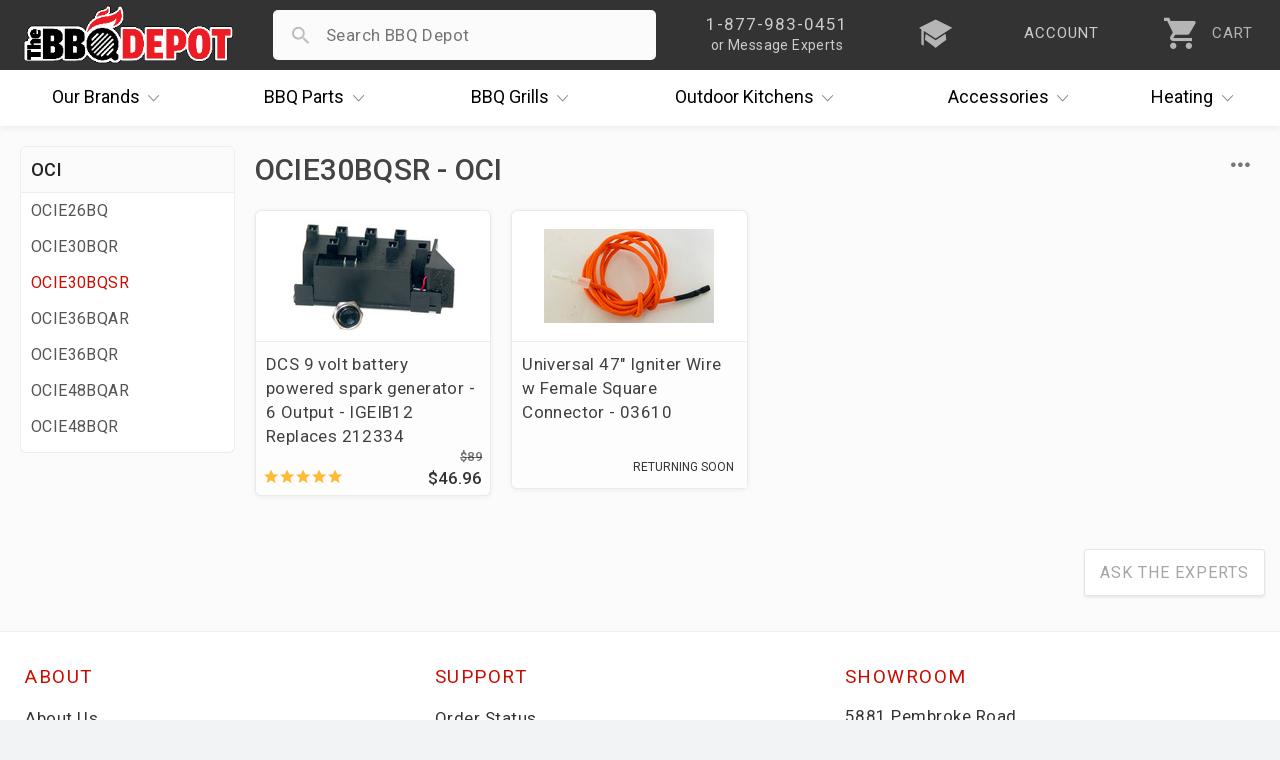

--- FILE ---
content_type: text/html; charset=UTF-8
request_url: https://www.thebbqdepot.com/parts-finder/oci/ocie30bqsr
body_size: 8880
content:
<!DOCTYPE html>
<html lang="en" id="category_page" data-category="14128">    
    <head>
  <meta charset="utf-8" />
  <meta name="viewport" content="width=device-width, initial-scale=1, maximum-scale=1, user-scalable=0"/>
  <title>Parts Finder - OCI - OCIE30BQSR - The BBQ Depot</title>
  
  <meta name="description" content="" />
   <link rel='canonical' href='https://www.thebbqdepot.com/parts-finder/oci/ocie30bqsr' /> 
  <meta name="robots" content="max-image-preview:large" />
  <meta name="norton-safeweb-site-verification" content="fg7kbmyiji2i73guemtnjcaxrnpqjmrg7x0cxstq0bh-lv1x1kh2mbtrmxiinq7tk2p7vxkid5nlk7jlpwdlk-bg5th06v2jtva-1xiyyttsnp8nzvp6fkit10lut-fz"/>
  <meta name="google-site-verification" content="NXc5Vfuf8MpofpAf0sOnGdhtWQ-cfUk_1TckX1E3HwI"/>
  <link rel="apple-touch-icon" sizes="180x180" href="https://cdn.bbqdepot.com/favicon/apple-touch-icon.png"/>
  <link rel="shortcut icon" href="https://cdn2.bigcommerce.com/server1300/4k85vhi/templates/__custom/images/favicon-4.ico?t=1753201303" />
  <link href="https://cdn.bbqdepot.com/Styles/styles.css?v=9.85" type="text/css" rel="stylesheet"/>
  <script src="https://cdn.bbqdepot.com/js/jquery.js?v=3.71"></script>
  <script>
  var search_waiting = false; function redir(u, c) { var b = "/brands/"; var h = ".html"; if (u.indexOf(b) > -1 && u.indexOf(h) > -1) { u = u.replace(h, "").toLowerCase() + "/"; window.location.replace(u); } if (c && c.indexOf(b) > -1 && c.indexOf(h) > -1) { c = c.replace(h, "").toLowerCase() + "/"; window.location.replace(c); } } redir(window.location.href, $('link[rel="canonical"]').attr("href"));
  </script>
   
  <script>
    var config = {};
    config.ShopPath = 'https://www.thebbqdepot.com';
    config.AppPath = '';
    config.FastCart = 0;
    var ThumbImageWidth = 170;
    var ThumbImageHeight = 170;
    if (typeof lang === 'undefined') { lang = {}; }
    var initial_activation = false;
    var sticky_loaded = false;
    var sticky_header = false;
    var brandCat = false;
    var top_level = false;
    function activate_left(){function i(){var i=$(".sideNav").outerHeight(!0);i>$("#LayoutColumn1").outerHeight(!0)?$(".sideNav").stickybits().cleanup():i<window.outerHeight-30?$(".sideNav").stickybits({stickyBitStickyOffset:15}):$(".sideNav").stickybits().cleanup()}if(window.innerWidth>767&&$(".Left").length){!0===initial_activation?i():$.getScript("https://cdn.bbqdepot.com/thebit.js").done(function(){initial_activation=!0,i()})}return initial_activation}
  </script>
  <meta name="google-site-verification" content="T_xOK3OFac828h-qKsEKFipajoKVmqV6iSWOtydwf4E"/>
  <meta name="p:domain_verify" content="45444d000f3c3ed76cc346f0f5769366" />
  <meta name="google-site-verification" content="Wm5orqu7jCnb2ALvMNgun_CjJIxEYPvlKwjPFJeXsVc"/>
  <meta name="msvalidate.01" content="16FE31587F8D2B924B7777CB44223FE2" />
  <meta name="format-detection" content="telephone=no" />
  <meta name="google-site-verification" content="TLwY631avp2UpEiik9Uw8nhqMNp-O9zY-Q4GezBIP44"/>
</head>    
    <body class="tmp_Category left_loading">
        <link href="https://cdn.bbqdepot.com/Styles/category.css?v=3.33" type="text/css" rel="stylesheet" />
        <div id="Container">
            <div id="AjaxLoading"></div>
<div id="_bs_menu_bg"></div>
<header id="header">
<div id="outbar"> <div id="bar"> <div id="hamwise"><i class="ion-navicon"></i></div> <a id="logo" href="/"><img width="300" height="83" src="https://cdn2.bigcommerce.com/server1300/4k85vhi/templates/__custom/images/the-bbq-depot.png" alt="BBQ Depot"></a> <div id="mob_right"> <div id="_bs_help"> <div class="_bs_phone">1-877-983-0451</div> <div class="_bs_or_contact">or Message Experts</div> <div id="contact_drop" class="store_menu"> </div> </div> <a href="/blog" id="_bs_blog"> <div id="_bs_blog_msg"><i class="ion-university"></i></div> </a> <a href="/login.php?action=create_account" id="_bs_acct"> <div id="_bs_acct_msg">account</div> </a> <div id="_bs_top_more"> <i id="vdots" class="ion-android-more-vertical"></i> <div id="_bs_more_drop" class="store_menu"> <div class="first_two"> <div class="store_msg"></div> <a href="tel:8779830451" class="call_ham"> <i class="ion-android-call"></i> <span class="top_item">1-877-983-0451</span> <span class="bot_item">Experts Available Now! Habla Español</span> </a> <a href="/contact-us/" class="msg_ham open_ask"> <i class="ion-paper-airplane"></i> <span class="top_item">Send Us A Message</span> <span class="bot_item">Ask The BBQ Experts & Upload Photos</span> </a> </div>  <a href="/account.php" class="acct_ham"> <i class="ion-person"></i> <span class="top_item">My Account</span> <span class="bot_item">Track Your Orders & Fast Checkout</span> </a> <a href="/blog" class="iq_ham"> <i class="ion-university"></i> <span class="top_item">i.Q. Learning Center</span> <span class="bot_item">Become The Ultimate Q Master!</span> </a> </div> </div> <a id="cart" href="/cart.php"> <i class="ion-android-cart"></i> <div id="item_cnt">0</div> <div id="cart_lower">CART</div> </a> </div> <div id="search_wrap"> <form action="/search.php" method="get" onclick="search_waiting = true;" autocomplete="off"> <i id="search_icon" class="not_arrow"></i> <input type="search" name="search_query" autocapitalize="off" autocorrect="off" spellcheck="false" id="search_bar"> <i id="remove_search" class="ion-android-close"></i> <button type="submit" class="Button">Search</button> <div id="pop_searches"></div> <div id="ajax_results"></div> </form> </div> </div> </div>
<div id="outer_nav" style="height:56px;">
    <nav id="_bs_nav">
        <div class="_bs_has_drop drop_once" id="brands">
            <a class="_bs_main" href="/our-brands/"><span>Our</span> Brands <i class="ion-ios-arrow-down"></i></a>
            <div class="_bs_mega is_centered" style="width:686px;"></div>
        </div>
        <div class="_bs_has_drop drop_once" id="parts">
            <a class="_bs_main" href="/grill-parts"><span>BBQ</span> Parts <i class="ion-ios-arrow-down"></i></a>
            <div class="_bs_mega is_centered" style="width:739px;"></div>
        </div>
        <div class="_bs_has_drop drop_once" id="grills">
            <a class="_bs_main" href="/bbq-grills/"><span>BBQ</span> Grills <i class="ion-ios-arrow-down"></i></a>
            <div class="_bs_mega is_centered" style="width:500px; white-space:normal;"></div>
        </div>
        <div class="_bs_has_drop drop_once" id="ok">
            <a class="_bs_main" href="/outdoor-kitchens/"><span>Outdoor</span> Kitchens <i class="ion-ios-arrow-down"></i></a>
            <div class="_bs_mega is_centered" style="width:560px;"></div>
        </div>
        <div class="_bs_has_drop drop_once" id="dots">
            <a class="_bs_main" id="acc_desk" href="/grill-accessories/">Accessories<i class="ion-ios-arrow-down"></i></a>
            <a class="_bs_main" id="more_tablet" href="#">More<i class="ion-ios-arrow-down"></i></a> <a class="_bs_main" id="more_mobile" href="#"><i class="ion-android-more-vertical"></i></a>
            <div class="_bs_mega is_centered" style="width:460px;"></div>
        </div>
        <div class="_bs_has_drop drop_once" id="heat">
            <a class="_bs_main" href="/indoor-outdoor-heaters/"><span></span> Heating <i class="ion-ios-arrow-down"></i></a>
            <div class="_bs_mega is_centered" style="width:420px;"></div>
        </div>
    </nav>
</div>
</header>
<script>var currentCart = ""; "" !== currentCart && (currentCart = currentCart.replace(/\D/g, ""), document.getElementById('header').classList.add("new_cartFilled"), document.getElementById("item_cnt").innerHTML = currentCart); </script>          
            <div id="content-wrapper"> 
                <div id="Wrapper">

                    <div id="left_nav" class="Left sideNav">
                        <h2 class="brands catTitle"></h2>
                        <div class="subCopy">
                        </div>
                    </div>

                    <div class="Content Wide" id="LayoutColumn1">
                        <div class="Breadcrumb" id="CategoryBreadcrumb">
    <ul>
        <li>
            <a href="https://www.thebbqdepot.com/"><span>Home</span></a>
        </li>
        <li>
    <a href="https://www.thebbqdepot.com/parts-finder">
        <span>Parts Finder</span>
    </a>
</li><li>
    <a href="https://www.thebbqdepot.com/parts-finder/oci">
        <span>OCI</span>
    </a>
</li><li>
    <a title="OCIE30BQSR" href="https://www.thebbqdepot.com/parts-finder/oci/ocie30bqsr">
        <span>OCIE30BQSR</span>
    </a>
</li>
    </ul>
</div>
                        <div class="header-wrapper withBanner">
                            <h1 id="title">OCIE30BQSR</h1>
                        </div> 
                        <div class="brandSubs">
                            
                        </div> 

                        <div id="cat_top">
                            <div id="current_filters"></div>
                            <div id="refine">
                                <div id="sort">
    <div id="sort_label">Sort<i class="ion-ios-arrow-down"></i></div>
    <div id="sort_choices">
       <div class="sort_choice" data-order="avgcustomerreview">By Review</div>
       <div class="sort_choice" data-order="priceasc">Price Low to High</div>
       <div class="sort_choice" data-order="pricedesc">Price High to Low</div>
       <div class="sort_choice" data-order="alphaasc">Alphabetical</div>
       <div class="sort_choice" data-order="newest">Newest</div>
       <div class="sort_choice" data-order="">Default</div>
    </div>
</div>

                                <div id="mob_filter_wrap"></div>
                            </div>
                            <div class="Clear"></div>
                        </div>

                        <div class="Block CategoryContent Moveable Panel" id="CategoryContent">
    <ul id="cat_product_list" class="ProductList ">
        <li data-stock="" data-avail="">
    <div class="ProductImage" data-product="20096">
        <a href="https://www.thebbqdepot.com/volt-battery-powered-spark-generator-dcs-igeib12b/"><img src="https://cdn2.bigcommerce.com/server1300/4k85vhi/products/20096/images/23265/9_volt_battery_powered_spark_generator_DCS_IGEIB12B__12486.1712084236.170.170.jpg?c=2" alt="battery ignition, DCS, OCI" /></a>
    </div>
    <div class="ProductDetails">
        <a href="https://www.thebbqdepot.com/volt-battery-powered-spark-generator-dcs-igeib12b/">DCS 9 volt battery powered spark generator - 6 Output - IGEIB12 Replaces 212334</a>
        <div class="category customFields">
            <div class="DetailRow Type" data-custom-field="Type" data-value="Aftermarket">
    <div class="Label">Type:</div>
    <div class="Value"></div>
</div> <div class="DetailRow Brand" data-custom-field="Brand" data-value="DCS,GE">
    <div class="Label">Brand:</div>
    <div class="Value"></div>
</div> 
        </div>
    </div>
    <p class="itemPrice"><strike class="RetailPriceValue">$89.40</strike> <span class="SalePrice">$46.96</span></p>
    <div class="ProductPriceRating Rating Rating5">
        <i class="ion-android-star"></i><i class="ion-android-star"></i><i class="ion-android-star"></i><i class="ion-android-star"></i><i class="ion-android-star"></i>
    </div>  
</li><li data-stock="none" data-avail="">
    <div class="ProductImage" data-product="18543">
        <a href="https://www.thebbqdepot.com/universal-47-igniter-wire-w-female-square-connector-03610/"><img src="https://cdn2.bigcommerce.com/server1300/4k85vhi/products/18543/images/26915/03610__66224.1711483933.170.170.jpg?c=2" alt="Universal 47&quot; Igniter Wire" /></a>
    </div>
    <div class="ProductDetails">
        <a href="https://www.thebbqdepot.com/universal-47-igniter-wire-w-female-square-connector-03610/">Universal 47&quot; Igniter Wire w Female Square Connector - 03610</a>
        <div class="category customFields">
            <div class="DetailRow Type" data-custom-field="Type" data-value="Aftermarket">
    <div class="Label">Type:</div>
    <div class="Value"></div>
</div> <div class="DetailRow Brand" data-custom-field="Brand" data-value="Amana,Amberlight,Backyard Grill,Bakers & Chefs,BBQ Grillware,BBQ Pro,Brinkmann,Broil Chef,Capt'n Cook,Centro,Charbroil,Chargriller,Charmglow,Coleman,Cuisinart,DCS,Falcon,Fiesta,Grand Hall,Grill Chef,Grill Mate">
    <div class="Label">Brand:</div>
    <div class="Value"></div>
</div> <div class="DetailRow Brand2" data-custom-field="Brand2" data-value="Kenmore,Master Chef,Master Forge,Members Mark,Nexgrill,North American Outdoors,Outdoor Gourmet,Perfect Flame,Thermos,Turbo,Tuscany,Uniflame,Vermont Castings,XPS">
    <div class="Label">Brand2:</div>
    <div class="Value"></div>
</div> 
        </div>
    </div>
    <p class="itemPrice"><strike class="RetailPriceValue">$11.55</strike> <span class="SalePrice">$10.40</span></p>
    <div class="ProductPriceRating Rating Rating5">
        <i class="ion-android-star"></i><i class="ion-android-star"></i><i class="ion-android-star"></i><i class="ion-android-star"></i><i class="ion-android-star"></i>
    </div>  
</li>
    </ul>
</div>

                        <div class="category-description">
                            <div id="CategoryHeading">
    <div class="CategoryDescription">
    
    </div>
</div>
<script src="https://cdn.bbqdepot.com/js/footer.js?v=3.59"></script>
<script>
function getUpdatedJson() {
  // Retrieve the description from the element with id "introText"
  var introElement = document.getElementById("introText");
  var descriptionText = introElement ? (introElement.value || introElement.textContent) : "";
  if (descriptionText === "") {
    descriptionText = "";
  }
  
  // Compute dates: publishedDate = today minus 1 year; modifiedDate = today minus 1 month
  var today = new Date();
  
  // Create a copy of today and subtract 1 year
  var publishedDate = new Date(today);
  publishedDate.setFullYear(publishedDate.getFullYear() - 1);
  
  // Create a copy of today and subtract 1 month
  var modifiedDate = new Date(today);
  modifiedDate.setMonth(modifiedDate.getMonth() - 1);
  
  // Extract breadcrumb data from the element with id "CategoryBreadcrumb"
  var breadcrumbContainer = document.getElementById("CategoryBreadcrumb");
  var breadcrumbList = [];
  if (breadcrumbContainer) {
    var liElements = breadcrumbContainer.querySelectorAll("li");
    for (var i = 0; i < liElements.length; i++) {
      var aTag = liElements[i].querySelector("a");
      if (aTag) {
        var href = aTag.getAttribute("href");
        var name = aTag.textContent.trim();
        breadcrumbList.push({
          "@type": "ListItem",
          "position": i + 1,
          "name": name,
          "item": href
        });
      }
    }
  }
  
  // Define your JSON object, inserting descriptionText, dynamic breadcrumb data, and computed dates
  var jsonData = {
    "twitter_tags": {
      "twitter_card": "https://cdn2.bigcommerce.com/server1300/4k85vhi/templates/__custom/images/the-bbq-depot.png",
      "twitter_title": "OCIE30BQSR",
      "twitter_description": descriptionText,
      "twitter_image": "https://cdn2.bigcommerce.com/server1300/4k85vhi/templates/__custom/images/the-bbq-depot.png"
    },
    "breadcrumbs": [
      {
        "label": "Home",
        "url": "/"
      },
      {
        "label": "OCIE30BQSR",
        "url": "<link rel='canonical' href='https://www.thebbqdepot.com/parts-finder/oci/ocie30bqsr' />"
      }
    ],
    "category": {
      "id": 14128,
      "name": "OCIE30BQSR",
      "slug": "OCIE30BQSR",
      "description": descriptionText,
      "image_url": "https://cdn2.bigcommerce.com/server1300/4k85vhi/templates/__custom/images/the-bbq-depot.png"
    },
    "schema_markup": {
      "@context": "https://schema.org",
      "@type": "Store",
      "@id": "https://www.thebbqdepot.com/#Store",
      "name": "The BBQ Depot",
      "legalName": "The BBQ Depot, Inc.",
      "description": "Experts in grill parts for repair and replacement, BBQ gas grills from brands including Alfresco, Delta Heat, DCS, Firemagic, Lynx, Sedona, Twin Eagles, Viking, more. Custom Outdoor Kitchens. Shop now and save!",
      "url": "https://www.thebbqdepot.com/",
      "telephone": "+1-877-983-0451",
      "email": "info@thebbqdepot.com",
      "priceRange": "$$$",
      "image": "https://www.thebbqdepot.com/content/new_home/the-bbqdepot-exterior-sign.jpg",
      "logo": "https://cdn2.bigcommerce.com/server1300/4k85vhi/templates/__custom/images/the-bbqdepot.png?t=1634583537",
      "sameAs": [
        "https://twitter.com/bbqdepot",
        "https://www.angi.com/companylist/us/fl/hollywood/the-bbqdepot-reviews-454964.htm",
        "https://www.ebay.com/str/thebbqdepot",
        "https://www.facebook.com/TheBBQDepot",
        "https://www.houzz.com/pro/bbqdepotfl/the-bbqdepot",
        "https://www.pinterest.com/pin/382454193337009042/",
        "https://www.yelp.com/biz/thebbqdepot-hollywood",
        "https://www.youtube.com/user/TheBBQDepot",
        "https://www.instagram.com/thebbqdepot/"
      ],
      "address": {
        "@type": "PostalAddress",
        "streetAddress": "5881 Pembroke Road",
        "addressLocality": "Hollywood",
        "addressRegion": "FL",
        "postalCode": "33023",
        "addressCountry": "US",
        "url": "https://www.thebbqdepot.com/contact-us/"
      },
      "geo": {
        "@type": "GeoCoordinates",
        "latitude": "25.9956239",
        "longitude": "-80.2067591"
      },
      "openingHoursSpecification": [
        {
          "@type": "OpeningHoursSpecification",
          "dayOfWeek": ["Monday", "Tuesday", "Wednesday", "Thursday", "Friday"],
          "opens": "08:00:00",
          "closes": "17:30:00"
        },
        {
          "@type": "OpeningHoursSpecification",
          "dayOfWeek": "Saturday",
          "opens": "10:00:00",
          "closes": "14:00:00"
        }
      ],
      "contactPoint": {
        "@type": "ContactPoint",
        "contactType": "customer support",
        "telephone": "+1-877-983-0451",
        "email": "info@thebbqdepot.com",
        "url": "https://www.thebbqdepot.com/contact-us/",
        "contactOption": "TollFree"
      },
      "founder": [
        {
          "@type": "Person",
          "name": "Michael Hollander",
          "description": "With over 25 years in the gas and grill industry, Mike holds Florida's top Gas License - Master Qualifier. He is the company's Master Technician and Installer.",
          "url": "https://www.thebbqdepot.com/about-us/"
        },
        {
          "@type": "Person",
          "name": "Tracy Hollander",
          "description": "With over 23 years in the business, Tracy has extensive knowledge on new grill sales and assisting customers troubleshoot grills.",
          "url": "https://www.thebbqdepot.com/about-us/"
        }
      ],
      "areaServed": {
        "@type": "Country",
        "name": "United States",
        "url": "https://en.wikipedia.org/wiki/United_States"
      },
      "knowsAbout": {
        "@type": "Thing",
        "name": "Barbecue grill",
        "url": "https://en.wikipedia.org/wiki/Barbecue_grill"
      },
      "aggregateRating": {
        "@type": "AggregateRating",
        "ratingValue": "4.9",
        "reviewCount": "1",
        "bestRating": "5",
        "worstRating": "1"
      },
      "review": [
        {
          "@type": "Review",
          "author": {
            "@type": "Person",
            "name": "John Hill"
          },
          "reviewRating": {
            "@type": "Rating",
            "ratingValue": "5",
            "bestRating": "5"
          },
          "reviewBody": "OCIE30BQSR",
          "datePublished": "2025-01-01"
        }
      ],
      "breadcrumb": {
        "@type": "BreadcrumbList",
        "itemListElement": breadcrumbList
      },
      "faqPage": {
        "@type": "FAQPage",
        "mainEntity": [
          {
            "@type": "Question",
            "name": "Do you offer free shipping?",
            "acceptedAnswer": {
              "@type": "Answer",
              "text": "Yes, we offer free shipping on orders over $99 within the contiguous United States."
            }
          },
          {
            "@type": "Question",
            "name": "What is your return policy?",
            "acceptedAnswer": {
              "@type": "Answer",
              "text": "We accept returns on unused and unopened items within 30 days of purchase. Please visit our return policy page for more details."
            }
          }
        ]
      },
      "article": {
        "@type": "Article",
        "headline": "OCIE30BQSR",
        "description": descriptionText,
        "author": {
          "@type": "Person",
          "name": "The BBQ Depot"
        },
        "publisher": {
          "@type": "Organization",
          "name": "The BBQ Depot",
          "logo": {
            "@type": "ImageObject",
            "url": "https://cdn2.bigcommerce.com/server1300/4k85vhi/templates/__custom/images/the-bbqdepot.png?t=1634583537"
          }
        },
        "datePublished": publishedDate.toISOString(),
        "dateModified": modifiedDate.toISOString(),
        "mainEntityOfPage": "",
        "image": "https://cdn2.bigcommerce.com/server1300/4k85vhi/templates/__custom/images/the-bbqdepot.png",
        "url": ""
      }
    }
  };

  return jsonData;
}

// Output the JSON-LD data by creating a script tag and appending it to the document head
var updatedJson = getUpdatedJson();
var script = document.createElement("script");
script.type = "application/ld+json";
script.text = JSON.stringify(updatedJson, null, 2);
document.head.appendChild(script);


</script>
                            <a href="/contact" id="prod_ask" class="open_ask about_this">Ask The Experts</a>
                            <div class="Clear"></div>
                        </div>

                    </div>
                    <div class="Clear"></div>
                </div>
            </div>
            <script>
                var cat_path=location.pathname;if(cat_path=="/categories"||cat_path=="/categories/")location="/";
            </script>
            </div>
<div id="ContainerFooter">
<div id="financing_info" style="display:none;width:555px;">
  <span id="close_financing" class="close_financing closePrice ion-android-close"></span>
  <h4 id="financing_header">Easy Financing</h4>
  <div id="financing_body">
    <p>The BBQ Depot is committed to providing you reliable, hassle free financing options.</p>
    <h3 id="financing_how">How It Works</h3>
    <p>It's simple! Follow these 3 easy steps to finance your BBQ Depot purchase:</p>
    <ol class="with_gap">
      <li>Load up your cart and <strong>select Affirm or PayPal Pay Later as your payment method in checkout</strong>.</li>
      <li>Log in or sign up for an account with your selected financing provider.</li>
      <li>Choose an ideal payment plan and submit your order*.</li>
    </ol>
    <p>That's it! You'll receive your order and continue payments with your chosen provider. Happy Grilling!</p>
    <p id="fin_terms">*Additional Terms Apply</p>
  </div>
</div>
<div id="scroll_top"><i class="ion-ios-arrow-up"></i></div>
<div id="lowFooter"> <div class="footerQuarter"> <p>About</p><ul><li><a href="/about-us/">About Us</a></li><li><a href="/price-match/">Price Matching</a></li><li><a href="/blog/">i.Q. Learning Center</a></li><li><a href="/deals-and-promotions">Deals & Promotions</a></li><li><a href="/financing">Easy Financing</a></li><li><a href="/become-a-supplier/">Become a Supplier</a></li><li><a href="/professional-accounts/">Prof. Accounts</a></li><li><a href="/contact-us/" id="contact_link">Contact Us</a></li></ul> </div><div class="footerQuarter"> <p>Support</p><ul> <li><a id="cust_id" data-customer-id="" href="/account.php?action=order_status" title="Order Status">Order Status</a></li><li><a href="/account.php" title="Account">Account</a></li><li><a href="/return-policy/" title="Return Policy">Return Policy</a></li><li><a href="/shipping-info/">Shipping Information</a></li><li><a href="/grill-services-south-florida/">Grill Services Miami</a></li><li><a href="/california-prop-65/">Prop 65 Info</a></li><li><a href="/privacy-policy/">Privacy Policy</a></li><li><a href="/terms/">Terms</a></li></ul> </div><div class="footerQuarter" id="mobile_full_footer"> <p>Showroom</p><div class="location"> <a href="//goo.gl/maps/xE6cx" class="map" target="_blank" title="5881 Pembroke Road" rel="nofollow">5881 Pembroke Road<br/>Hollywood, FL 33023</a><br/> <a href="tel:18779830451" rel="nofollow">1-877-983-0451</a><div id="habla">habla español</div></div><img id="footer_logo" loading="lazy" width="300" height="83" src="https://cdn2.bigcommerce.com/server1300/4k85vhi/templates/__custom/images/the-bbq-depot.png?t=1753201303" alt="TheBBQDepot"><form id="get_bbq_updates"><input id="email_updates_input" type="text" placeholder="Enter Email For Updates" value=""><button id="updates_signup" type="submit"><svg xmlns="http://www.w3.org/2000/svg" height="40px" viewBox="0 -960 960 960" width="40px"><path preserveAspectRatio="xMidYMid meet" fill="#cc0c00" d="M160-220v-520l616.92 260L160-220Zm40-60 474-200-474-200v155.38L393.85-480 200-435.38V-280Zm0 0v-400 400Z"/></svg></button></form><div id="socialLinks"> <a target="_blank" title="Facebook" id="facebook" href="https://www.facebook.com/TheBBQDepot" rel="nofollow"> <span class="ion-social-facebook"></span> </a> <a target="_blank" title="Youtube" id="youtube" href="https://www.youtube.com/user/TheBBQDepot" rel="nofollow"> <span class="ion-social-youtube"></span> </a><a target="_blank" title="Instagram" id="instagram" href="https://www.instagram.com/bbqdepot/" rel="nofollow"> <span class="ion-social-instagram-outline"></span> </a><a target="_blank" title="TikTok" id="TikTok" href="https://www.tiktok.com/@bbqdepot/" rel="nofollow"> <img loading="lazy" style="margin-top:5px;" src="https://ucarecdn.com/9918896b-b167-4b85-80b6-f05d1540d006/-/scale_crop/30x30/" width="30" height="30"> </a></div></div><div class="Clear"></div></div><div id="lastFooter"> <div id="payments-options"><div id="finalWords"><span>Copyright &#169; 2025 <span class="businessInfo" itemscope itemtype="https://schema.org/Organization"><span>The BBQ Depot, Inc. Since 1956</span></span></span></div><img loading="lazy" height="50" src="https://ucarecdn.com/5237fc79-3990-415e-a51c-8707c23dc030/-/resize/x50/" id="payment_img" alt="Checkout Payment Options. Visa, Mastercard, Discover, PayPal, Amazon Pay, Google Pay"> </div></div></div><div id="modal_overlay"></div>
<script src="https://cdn.bbqdepot.com/js/newbbq.js?v=6.73"></script>
<link href="https://cdn.bbqdepot.com/Styles/defer.css?v=7.82" type="text/css" rel="stylesheet" />
<script type="application/ld+json">
{
    "@context": "http://schema.org",
    "@type": "WebSite",
    "url": "https://www.thebbqdepot.com/",
    "potentialAction": {
    "@type": "SearchAction",
    "target": "https://www.thebbqdepot.com/search.php?search_query={search_term_string}",
    "query-input": "required name=search_term_string"
  }
}
</script>
<script async src="//static.klaviyo.com/onsite/js/klaviyo.js?company_id=JRmrQp"></script>
<script defer src="https://www.googletagmanager.com/gtag/js?id=AW-1071115239"></script>
<script defer>
function gtag(){dataLayer.push(arguments)}function trackEcommerce(){this._addTrans=addTrans,this._addItem=addItems,this._trackTrans=trackTrans}function addTrans(e,a,t,n,c,o,r,s){ga("ecommerce:addTransaction",{id:e,affiliation:a,revenue:t,tax:n,shipping:c,city:o,state:r,country:s}),window.fbData.value=t}function addItems(e,a,t,n,c,o){ga("ecommerce:addItem",{id:e,sku:a,name:t,category:n,price:c,quantity:o}),window.fbData.skus.push(a)}function trackTrans(){ga("ecommerce:send"),fbq("track","Purchase",{content_type:"product",content_ids:window.fbData.skus,value:window.fbData.value,currency:"USD"})}!function(e,a,t,n,c,o){e.fbq||(n=e.fbq=function(){n.callMethod?n.callMethod.apply(n,arguments):n.queue.push(arguments)},e._fbq||(e._fbq=n),(n.push=n).loaded=!0,n.version="2.0",n.queue=[],(c=a.createElement(t)).async=!0,c.src="https://connect.facebook.net/en_US/fbevents.js",(o=a.getElementsByTagName(t)[0]).parentNode.insertBefore(c,o))}(window,document,"script"),fbq("init","200225330460725"),fbq("track","PageView"),window.dataLayer=window.dataLayer||[],gtag("js",new Date),gtag("config","AW-1071115239"),function(a,e,t,n){var c,o;a[n]=a[n]||[],c=function(){var e={ti:"21002978"};e.q=a[n],a[n]=new UET(e),a[n].push("pageLoad")},(o=e.createElement(t)).src="//bat.bing.com/bat.js",o.async=1,o.onload=o.onreadystatechange=function(){var e=this.readyState;e&&"loaded"!==e&&"complete"!==e||(c(),o.onload=o.onreadystatechange=null)},(t=e.getElementsByTagName(t)[0]).parentNode.insertBefore(o,t)}(window,document,"script","uetq"),function(e,a,t,n,c){e.GoogleAnalyticsObject="ga",e.ga=e.ga||function(){(e.ga.q=e.ga.q||[]).push(arguments)},e.ga.l=+new Date,n=a.createElement(t),c=a.getElementsByTagName(t)[0],n.async=1,n.src="//www.google-analytics.com/analytics.js",c.parentNode.insertBefore(n,c)}(window,document,"script"),ga("create","UA-26471724-1"),ga("send","pageview"),ga("require","ecommerce","ecommerce.js");var pageTracker=new trackEcommerce;window.fbData={skus:[],value:0};
</script>
<script defer src="https://www.googletagmanager.com/gtag/js?id=G-BT81EPMFHD"></script>
<script defer>
  window.dataLayer = window.dataLayer || [];
  function gtag(){dataLayer.push(arguments);}
  gtag('js', new Date());
  gtag('config', 'G-BT81EPMFHD');
</script>





        </div>
    <script type="text/javascript" src="https://cdn9.bigcommerce.com/shared/js/csrf-protection-header-5eeddd5de78d98d146ef4fd71b2aedce4161903e.js"></script></body>
</html>
